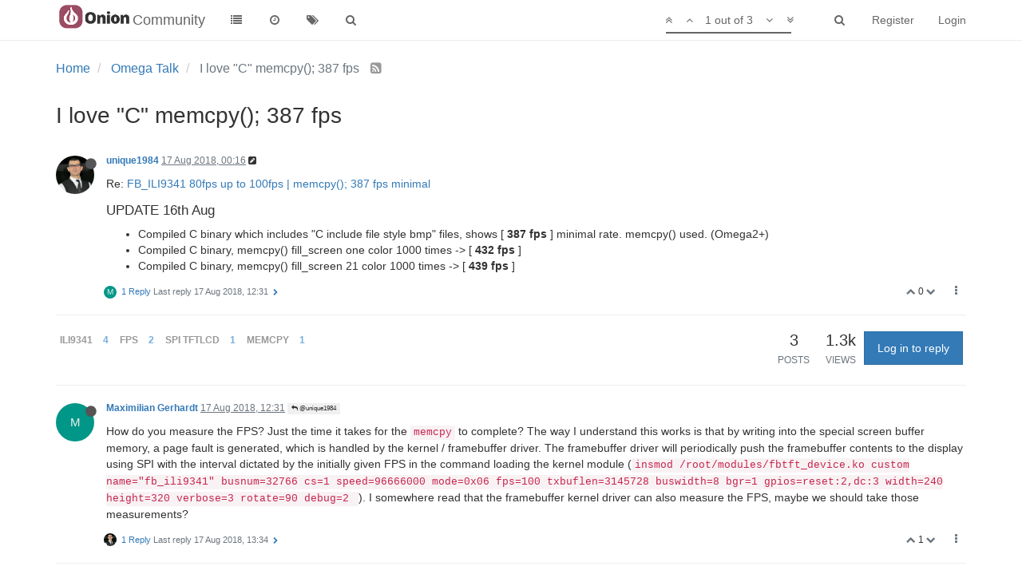

--- FILE ---
content_type: text/html; charset=utf-8
request_url: https://community.onion.io/topic/3083/i-love-c-memcpy-387-fps/1
body_size: 12771
content:
<!DOCTYPE html>
<html lang="en-GB" data-dir="ltr" style="direction: ltr;"  >
<head>
	<title>I love &quot;C&quot; memcpy(); 387 fps | Community</title>
	<meta name="viewport" content="width&#x3D;device-width, initial-scale&#x3D;1.0" />
	<meta name="content-type" content="text/html; charset=UTF-8" />
	<meta name="apple-mobile-web-app-capable" content="yes" />
	<meta name="mobile-web-app-capable" content="yes" />
	<meta property="og:site_name" content="Community" />
	<meta name="msapplication-badge" content="frequency=30; polling-uri=http://community.onion.io/sitemap.xml" />
	<meta name="msapplication-square150x150logo" content="/assets/uploads/system/site-logo.png" />
	<meta name="title" content="I love &quot;C&quot; memcpy(); 387 fps" />
	<meta name="description" content="Re: FB_ILI9341 80fps up to 100fps | memcpy(); 387 fps minimal UPDATE 16th Aug  Compiled C binary which includes &quot;C include file style bmp&quot; files, shows [ 387 fps ] minimal rate. memcpy() used. (Omega2+) Compiled C binary, memcpy() fill_screen one color 10..." />
	<meta property="og:title" content="I love &quot;C&quot; memcpy(); 387 fps" />
	<meta property="og:description" content="Re: FB_ILI9341 80fps up to 100fps | memcpy(); 387 fps minimal UPDATE 16th Aug  Compiled C binary which includes &quot;C include file style bmp&quot; files, shows [ 387 fps ] minimal rate. memcpy() used. (Omega2+) Compiled C binary, memcpy() fill_screen one color 10..." />
	<meta property="og:type" content="article" />
	<meta property="article:published_time" content="2018-08-17T00:16:31.654Z" />
	<meta property="article:modified_time" content="2018-08-17T13:34:22.731Z" />
	<meta property="article:section" content="Omega Talk" />
	<meta property="og:image" content="http://community.onion.io/assets/uploads/profile/5295-profileavatar.png" />
	<meta property="og:image:url" content="http://community.onion.io/assets/uploads/profile/5295-profileavatar.png" />
	<meta property="og:image" content="http://community.onion.io/assets/uploads/system/site-logo.png" />
	<meta property="og:image:url" content="http://community.onion.io/assets/uploads/system/site-logo.png" />
	<meta property="og:url" content="http://community.onion.io/topic/3083/i-love-c-memcpy-387-fps/1" />
	
	<link rel="stylesheet" type="text/css" href="/assets/client.css?v=ic093v0mjao" />
	<link rel="icon" type="image/x-icon" href="/assets/uploads/system/favicon.ico?v=ic093v0mjao" />
	<link rel="manifest" href="/manifest.json" />
	<link rel="search" type="application/opensearchdescription+xml" title="Community" href="/osd.xml" />
	<link rel="prefetch" href="/assets/src/modules/composer.js?v=ic093v0mjao" />
	<link rel="prefetch" href="/assets/src/modules/composer/uploads.js?v=ic093v0mjao" />
	<link rel="prefetch" href="/assets/src/modules/composer/drafts.js?v=ic093v0mjao" />
	<link rel="prefetch" href="/assets/src/modules/composer/tags.js?v=ic093v0mjao" />
	<link rel="prefetch" href="/assets/src/modules/composer/categoryList.js?v=ic093v0mjao" />
	<link rel="prefetch" href="/assets/src/modules/composer/resize.js?v=ic093v0mjao" />
	<link rel="prefetch" href="/assets/src/modules/composer/autocomplete.js?v=ic093v0mjao" />
	<link rel="prefetch" href="/assets/templates/composer.tpl?v=ic093v0mjao" />
	<link rel="prefetch" href="/assets/language/en-GB/topic.json?v=ic093v0mjao" />
	<link rel="prefetch" href="/assets/language/en-GB/modules.json?v=ic093v0mjao" />
	<link rel="prefetch" href="/assets/language/en-GB/tags.json?v=ic093v0mjao" />
	<link rel="prefetch stylesheet" href="/plugins/nodebb-plugin-markdown/styles/railscasts.css" />
	<link rel="prefetch" href="/assets/src/modules/highlight.js?v=ic093v0mjao" />
	<link rel="prefetch" href="/assets/language/en-GB/markdown.json?v=ic093v0mjao" />
	<link rel="stylesheet" href="/plugins/nodebb-plugin-emoji/emoji/styles.css?v=ic093v0mjao" />
	<link rel="canonical" href="http://community.onion.io/topic/3083/i-love-c-memcpy-387-fps" />
	<link rel="alternate" type="application/rss+xml" />
	<link rel="up" href="http://community.onion.io/category/2/omega-talk" />
	

	<script>
		var RELATIVE_PATH = "";
		var config = JSON.parse('{"relative_path":"","upload_url":"/assets/uploads","siteTitle":"Community","browserTitle":"Community","titleLayout":"&#123;pageTitle&#125; | &#123;browserTitle&#125;","showSiteTitle":true,"minimumTitleLength":3,"maximumTitleLength":255,"minimumPostLength":8,"maximumPostLength":32767,"minimumTagsPerTopic":1,"maximumTagsPerTopic":5,"minimumTagLength":2,"maximumTagLength":15,"useOutgoingLinksPage":false,"allowGuestHandles":false,"allowFileUploads":true,"allowTopicsThumbnail":true,"usePagination":false,"disableChat":true,"disableChatMessageEditing":true,"maximumChatMessageLength":1000,"socketioTransports":["polling","websocket"],"socketioOrigins":"*:*","websocketAddress":"","maxReconnectionAttempts":5,"reconnectionDelay":1500,"topicsPerPage":20,"postsPerPage":20,"maximumFileSize":20480,"theme:id":"nodebb-theme-persona","theme:src":"","defaultLang":"en-GB","userLang":"en-GB","loggedIn":false,"uid":0,"cache-buster":"v=ic093v0mjao","requireEmailConfirmation":false,"topicPostSort":"oldest_to_newest","categoryTopicSort":"newest_to_oldest","csrf_token":"P6dLBgI5-XWLbkVbBb2PbqosU-gGA9Lw379w","searchEnabled":true,"bootswatchSkin":"","enablePostHistory":true,"notificationAlertTimeout":5000,"timeagoCutoff":30,"timeagoCodes":["af","ar","az-short","az","bg","bs","ca","cs","cy","da","de-short","de","dv","el","en-short","en","es-short","es","et","eu","fa-short","fa","fi","fr-short","fr","gl","he","hr","hu","hy","id","is","it-short","it","ja","jv","ko","ky","lt","lv","mk","nl","no","pl","pt-br-short","pt-br","pt-short","pt","ro","rs","ru","rw","si","sk","sl","sr","sv","th","tr-short","tr","uk","uz","vi","zh-CN","zh-TW"],"cookies":{"enabled":false,"message":"[[global:cookies.message]]","dismiss":"[[global:cookies.accept]]","link":"[[global:cookies.learn_more]]","link_url":"https:&#x2F;&#x2F;www.cookiesandyou.com"},"acpLang":"en-GB","topicSearchEnabled":false,"composer-default":{},"hideSubCategories":false,"hideCategoryLastPost":false,"enableQuickReply":false,"markdown":{"highlight":1,"highlightLinesLanguageList":[],"theme":"railscasts.css"},"google-analytics":{"id":"UA-48382427-14","displayFeatures":"off","ga4id":"G-MF9B60KJ07","useUA":"off"},"emojiCustomFirst":false}');
		var app = {
			template: "topic",
			user: JSON.parse('{"uid":0,"username":"Guest","userslug":"","fullname":"Guest","email":"","icon:text":"?","icon:bgColor":"#aaa","groupTitle":"","status":"offline","reputation":0,"email:confirmed":false,"postcount":0,"topiccount":0,"profileviews":0,"banned":0,"banned:expire":0,"joindate":0,"lastonline":0,"lastposttime":0,"followingCount":0,"followerCount":0,"picture":"","groupTitleArray":[],"joindateISO":"","lastonlineISO":"","banned_until":0,"banned_until_readable":"Not Banned","unreadData":{"":{},"new":{},"watched":{},"unreplied":{}},"isAdmin":false,"isGlobalMod":false,"isMod":false,"privileges":{"chat":false,"upload:post:image":false,"upload:post:file":false,"search:content":false,"search:users":false,"search:tags":true,"view:users":true,"view:tags":true,"view:groups":true,"view:users:info":false},"offline":true,"isEmailConfirmSent":false}')
		};
	</script>

	
	
</head>

<body class="page-topic page-topic-3083 page-topic-i-love-c-memcpy-387-fps page-topic-category-2 page-topic-category-omega-talk page-status-200 skin-noskin">
	<nav id="menu" class="slideout-menu hidden">
		<div class="menu-profile">
	
</div>

<section class="menu-section" data-section="navigation">
	<h3 class="menu-section-title">Navigation</h3>
	<ul class="menu-section-list"></ul>
</section>


	</nav>
	<nav id="chats-menu" class="slideout-menu hidden">
		
	</nav>

	<main id="panel" class="slideout-panel">
		<nav class="navbar navbar-default navbar-fixed-top header" id="header-menu" component="navbar">
			<div class="container">
							<div class="navbar-header">
				<button type="button" class="navbar-toggle pull-left" id="mobile-menu">
					<span component="notifications/icon" class="notification-icon fa fa-fw fa-bell-o unread-count" data-content="0"></span>
					<i class="fa fa-lg fa-fw fa-bars"></i>
				</button>
				<button type="button" class="navbar-toggle hidden" id="mobile-chats">
					<span component="chat/icon" class="notification-icon fa fa-fw fa-comments unread-count" data-content="0"></span>
					<i class="fa fa-lg fa-comment-o"></i>
				</button>

				
				<a href="/">
					<img alt="" class=" forum-logo" src="/assets/uploads/system/site-logo.png?v=ic093v0mjao" />
				</a>
				
				
				<a href="/">
					<h1 class="navbar-brand forum-title">Community</h1>
				</a>
				

				<div component="navbar/title" class="visible-xs hidden">
					<span></span>
				</div>
			</div>

			<div id="nav-dropdown" class="hidden-xs">
				
				
				<ul id="logged-out-menu" class="nav navbar-nav navbar-right">
					
					<li>
						<a href="/register">
							<i class="fa fa-pencil fa-fw hidden-sm hidden-md hidden-lg"></i>
							<span>Register</span>
						</a>
					</li>
					
					<li>
						<a href="/login">
							<i class="fa fa-sign-in fa-fw hidden-sm hidden-md hidden-lg"></i>
							<span>Login</span>
						</a>
					</li>
				</ul>
				
				
				<ul class="nav navbar-nav navbar-right">
					<li>
						<form id="search-form" class="navbar-form navbar-right hidden-xs" role="search" method="GET">
							<button id="search-button" type="button" class="btn btn-link"><i class="fa fa-search fa-fw" title="Search"></i></button>
							<div class="hidden" id="search-fields">
								<div class="form-group">
									<input autocomplete="off" type="text" class="form-control" placeholder="Search" name="query" value="">
									<a href="#"><i class="fa fa-gears fa-fw advanced-search-link"></i></a>
								</div>
								<button type="submit" class="btn btn-default hide">Search</button>
							</div>
						</form>
						<ul id="quick-search-results" class="dropdown-menu quick-search-results hidden">
							

						</ul>
					</li>
					<li class="visible-xs" id="search-menu">
						<a href="/search">
							<i class="fa fa-search fa-fw"></i> Search
						</a>
					</li>
				</ul>
				

				<ul class="nav navbar-nav navbar-right hidden-xs">
					<li>
						<a href="#" id="reconnect" class="hide" title="Looks like your connection to Community was lost, please wait while we try to reconnect.">
							<i class="fa fa-check"></i>
						</a>
					</li>
				</ul>

				<ul class="nav navbar-nav navbar-right pagination-block visible-lg visible-md">
					<li class="dropdown">
						<a><i class="fa fa-angle-double-up pointer fa-fw pagetop"></i></a>
						<a><i class="fa fa-angle-up pointer fa-fw pageup"></i></a>

						<a href="#" class="dropdown-toggle" data-toggle="dropdown">
							<span class="pagination-text"></span>
						</a>

						<a><i class="fa fa-angle-down pointer fa-fw pagedown"></i></a>
						<a><i class="fa fa-angle-double-down pointer fa-fw pagebottom"></i></a>

						<div class="progress-container">
							<div class="progress-bar"></div>
						</div>

						<ul class="dropdown-menu" role="menu">
							<li>
  								<input type="text" class="form-control" id="indexInput" placeholder="Enter index">
  							</li>
						</ul>
					</li>
				</ul>

				<ul id="main-nav" class="nav navbar-nav">
					
					
					<li class="">
						<a class="navigation-link" href="/categories" title="Categories" >
							
							<i class="fa fa-fw fa-list" data-content=""></i>
							

							
							<span class="visible-xs-inline">Categories</span>
							
						</a>
					</li>
					
					
					
					<li class="">
						<a class="navigation-link" href="/recent" title="Recent" >
							
							<i class="fa fa-fw fa-clock-o" data-content=""></i>
							

							
							<span class="visible-xs-inline">Recent</span>
							
						</a>
					</li>
					
					
					
					<li class="">
						<a class="navigation-link" href="/tags" title="Tags" >
							
							<i class="fa fa-fw fa-tags" data-content=""></i>
							

							
							<span class="visible-xs-inline">Tags</span>
							
						</a>
					</li>
					
					
					
					<li class="">
						<a class="navigation-link" href="/search" title="Search" >
							
							<i class="fa fa-fw fa-search" data-content=""></i>
							

							
							<span class="visible-xs-inline">Search</span>
							
						</a>
					</li>
					
					
				</ul>

				
			</div>

			</div>
		</nav>
		<div class="container" id="content">
			<noscript>
		<div class="alert alert-danger">
			<p>
				Your browser does not seem to support JavaScript. As a result, your viewing experience will be diminished, and you may not be able to execute some actions.
			</p>
			<p>
				Please download a browser that supports JavaScript, or enable it if it's disabled (i.e. NoScript).
			</p>
		</div>
	</noscript>

<ol class="breadcrumb" itemscope="itemscope" itemprop="breadcrumb" itemtype="http://schema.org/BreadcrumbList">
	
	<li itemscope="itemscope" itemprop="itemListElement" itemtype="http://schema.org/ListItem" >
		<meta itemprop="position" content="0" />
		<a href="/" itemprop="item">
			<span itemprop="name">
				Home
				
			</span>
		</a>
	</li>
	
	<li itemscope="itemscope" itemprop="itemListElement" itemtype="http://schema.org/ListItem" >
		<meta itemprop="position" content="1" />
		<a href="/category/2/omega-talk" itemprop="item">
			<span itemprop="name">
				Omega Talk
				
			</span>
		</a>
	</li>
	
	<li component="breadcrumb/current" itemscope="itemscope" itemprop="itemListElement" itemtype="http://schema.org/ListItem" class="active">
		<meta itemprop="position" content="2" />
		
			<span itemprop="name">
				I love &quot;C&quot; memcpy(); 387 fps
				
				
				<a target="_blank" href="/topic/3083.rss" itemprop="item"><i class="fa fa-rss-square"></i></a>
				
			</span>
		
	</li>
	
</ol>


<div data-widget-area="header">
	
</div>
<div class="row">
	<div class="topic col-lg-12">

		<h1 component="post/header" class="hidden-xs" itemprop="name">

			<i class="pull-left fa fa-thumb-tack hidden" title="Pinned"></i>
			<i class="pull-left fa fa-lock hidden" title="Locked"></i>
			<i class="pull-left fa fa-arrow-circle-right hidden" title="Moved"></i>
			

			<span class="topic-title" component="topic/title">I love &quot;C&quot; memcpy(); 387 fps</span>
		</h1>

		

		<div component="topic/deleted/message" class="alert alert-warning hidden clearfix">
    <span class="pull-left">This topic has been deleted. Only users with topic management privileges can see it.</span>
    <span class="pull-right">
        
    </span>
</div>

		<hr class="visible-xs" />

		<ul component="topic" class="posts" data-tid="3083" data-cid="2">
			
				<li component="post" class="" data-index="0" data-pid="17462" data-uid="5295" data-timestamp="1534464991654" data-username="unique1984" data-userslug="unique1984" itemscope itemtype="http://schema.org/Comment">
					<a component="post/anchor" data-index="0" id="0"></a>

					<meta itemprop="datePublished" content="2018-08-17T00:16:31.654Z">
					<meta itemprop="dateModified" content="2018-08-17T00:19:00.108Z">

					<div class="clearfix post-header">
	<div class="icon pull-left">
		<a href="/user/unique1984">
			<img class="avatar  avatar-sm2x avatar-rounded" alt="unique1984" title="unique1984" data-uid="5295" component="user/picture" src="/assets/uploads/profile/5295-profileavatar.png" style="" />
			<i component="user/status" class="fa fa-circle status offline" title="Offline"></i>
		</a>
	</div>

	<small class="pull-left">
		<strong>
			<a href="/user/unique1984" itemprop="author" data-username="unique1984" data-uid="5295">unique1984</a>
		</strong>

		

		

		<span class="visible-xs-inline-block visible-sm-inline-block visible-md-inline-block visible-lg-inline-block">
			<a class="permalink" href="/post/17462"><span class="timeago" title="2018-08-17T00:16:31.654Z"></span></a>

			<i component="post/edit-indicator" class="fa fa-pencil-square edit-icon "></i>

			<small data-editor="unique1984" component="post/editor" class="hidden">last edited by unique1984 <span class="timeago" title="2018-08-17T00:19:00.108Z"></span></small>

			

			<span>
				
			</span>
		</span>
		<span class="bookmarked"><i class="fa fa-bookmark-o"></i></span>

	</small>
</div>

<br />

<div class="content" component="post/content" itemprop="text">
	<p dir="auto">Re: <a href="/topic/3050/fb_ili9341-80fps-up-to-100fps-memcpy-387-fps-minimal">FB_ILI9341 80fps up to 100fps | memcpy(); 387 fps minimal</a></p>
<h4>UPDATE 16th Aug</h4>
<ul>
<li>Compiled C binary which includes "C include file style bmp" files, shows [ <strong>387 fps</strong> ] minimal rate. memcpy() used. (Omega2+)</li>
<li>Compiled C binary, memcpy() fill_screen one color 1000 times -&gt; [ <strong>432 fps</strong> ]</li>
<li>Compiled C binary, memcpy() fill_screen 21 color 1000 times -&gt; [ <strong>439 fps</strong> ]</li>
</ul>

</div>

<div class="clearfix post-footer">
	

	<small class="pull-right">
		<span class="post-tools">
			<a component="post/reply" href="#" class="no-select hidden">Reply</a>
			<a component="post/quote" href="#" class="no-select hidden">Quote</a>
		</span>

		
		<span class="votes">
			<a component="post/upvote" href="#" class="">
				<i class="fa fa-chevron-up"></i>
			</a>

			<span component="post/vote-count" data-votes="0">0</span>

			
			<a component="post/downvote" href="#" class="">
				<i class="fa fa-chevron-down"></i>
			</a>
			
		</span>
		

		<span component="post/tools" class="dropdown moderator-tools bottom-sheet ">
	<a href="#" data-toggle="dropdown"><i class="fa fa-fw fa-ellipsis-v"></i></a>
	<ul class="dropdown-menu dropdown-menu-right" role="menu"></ul>
</span>

	</small>

	
	<a component="post/reply-count" href="#" class="threaded-replies no-select ">
		<span component="post/reply-count/avatars" class="avatars ">
			
			<span class="avatar  avatar-xs avatar-rounded" alt="Maximilian Gerhardt" title="Maximilian Gerhardt" data-uid="4683" component="avatar/icon" style="background-color: #009688;">M</span>
			
		</span>

		<span class="replies-count" component="post/reply-count/text" data-replies="1">1 Reply</span>
		<span class="replies-last hidden-xs">Last reply <span class="timeago" title="2018-08-17T12:31:27.643Z"></span></span>

		<i class="fa fa-fw fa-chevron-right" component="post/replies/open"></i>
		<i class="fa fa-fw fa-chevron-down hidden" component="post/replies/close"></i>
		<i class="fa fa-fw fa-spin fa-spinner hidden" component="post/replies/loading"></i>
	</a>
	
</div>

<hr />

					
					<div class="post-bar-placeholder"></div>
					
				</li>
			
				<li component="post" class="" data-index="1" data-pid="17463" data-uid="4683" data-timestamp="1534509087643" data-username="Maximilian Gerhardt" data-userslug="maximilian-gerhardt" itemscope itemtype="http://schema.org/Comment">
					<a component="post/anchor" data-index="1" id="1"></a>

					<meta itemprop="datePublished" content="2018-08-17T12:31:27.643Z">
					<meta itemprop="dateModified" content="">

					<div class="clearfix post-header">
	<div class="icon pull-left">
		<a href="/user/maximilian-gerhardt">
			<span class="avatar  avatar-sm2x avatar-rounded" alt="Maximilian Gerhardt" title="Maximilian Gerhardt" data-uid="4683" component="user/picture" style="background-color: #009688;">M</span>
			<i component="user/status" class="fa fa-circle status offline" title="Offline"></i>
		</a>
	</div>

	<small class="pull-left">
		<strong>
			<a href="/user/maximilian-gerhardt" itemprop="author" data-username="Maximilian Gerhardt" data-uid="4683">Maximilian Gerhardt</a>
		</strong>

		

		

		<span class="visible-xs-inline-block visible-sm-inline-block visible-md-inline-block visible-lg-inline-block">
			<a class="permalink" href="/post/17463"><span class="timeago" title="2018-08-17T12:31:27.643Z"></span></a>

			<i component="post/edit-indicator" class="fa fa-pencil-square edit-icon hidden"></i>

			<small data-editor="" component="post/editor" class="hidden">last edited by  <span class="timeago" title=""></span></small>

			
			<a component="post/parent" class="btn btn-xs btn-default hidden-xs" data-topid="17462" href="/post/17462"><i class="fa fa-reply"></i> @unique1984</a>
			

			<span>
				
			</span>
		</span>
		<span class="bookmarked"><i class="fa fa-bookmark-o"></i></span>

	</small>
</div>

<br />

<div class="content" component="post/content" itemprop="text">
	<p dir="auto">How do you measure the FPS? Just the time it takes for the <code>memcpy</code> to complete? The way I understand this works is that by writing into the special screen buffer memory, a page fault is generated, which is handled by the kernel / framebuffer driver. The framebuffer driver will periodically push the framebuffer contents to the display using SPI with the interval dictated by the initially given FPS in the command loading the kernel module (<code>insmod /root/modules/fbtft_device.ko custom name="fb_ili9341" busnum=32766 cs=1 speed=96666000 mode=0x06 fps=100 txbuflen=3145728 buswidth=8 bgr=1 gpios=reset:2,dc:3 width=240 height=320 verbose=3 rotate=90 debug=2 </code>). I somewhere read that the framebuffer kernel driver can also measure the FPS, maybe we should take those measurements?</p>

</div>

<div class="clearfix post-footer">
	

	<small class="pull-right">
		<span class="post-tools">
			<a component="post/reply" href="#" class="no-select hidden">Reply</a>
			<a component="post/quote" href="#" class="no-select hidden">Quote</a>
		</span>

		
		<span class="votes">
			<a component="post/upvote" href="#" class="">
				<i class="fa fa-chevron-up"></i>
			</a>

			<span component="post/vote-count" data-votes="1">1</span>

			
			<a component="post/downvote" href="#" class="">
				<i class="fa fa-chevron-down"></i>
			</a>
			
		</span>
		

		<span component="post/tools" class="dropdown moderator-tools bottom-sheet ">
	<a href="#" data-toggle="dropdown"><i class="fa fa-fw fa-ellipsis-v"></i></a>
	<ul class="dropdown-menu dropdown-menu-right" role="menu"></ul>
</span>

	</small>

	
	<a component="post/reply-count" href="#" class="threaded-replies no-select ">
		<span component="post/reply-count/avatars" class="avatars ">
			
			<img class="avatar  avatar-xs avatar-rounded" alt="unique1984" title="unique1984" data-uid="5295" component="avatar/picture" src="/assets/uploads/profile/5295-profileavatar.png" style="" />
			
		</span>

		<span class="replies-count" component="post/reply-count/text" data-replies="1">1 Reply</span>
		<span class="replies-last hidden-xs">Last reply <span class="timeago" title="2018-08-17T13:34:22.731Z"></span></span>

		<i class="fa fa-fw fa-chevron-right" component="post/replies/open"></i>
		<i class="fa fa-fw fa-chevron-down hidden" component="post/replies/close"></i>
		<i class="fa fa-fw fa-spin fa-spinner hidden" component="post/replies/loading"></i>
	</a>
	
</div>

<hr />

					
				</li>
			
				<li component="post" class="" data-index="2" data-pid="17464" data-uid="5295" data-timestamp="1534512862731" data-username="unique1984" data-userslug="unique1984" itemscope itemtype="http://schema.org/Comment">
					<a component="post/anchor" data-index="2" id="2"></a>

					<meta itemprop="datePublished" content="2018-08-17T13:34:22.731Z">
					<meta itemprop="dateModified" content="2018-08-18T09:38:31.297Z">

					<div class="clearfix post-header">
	<div class="icon pull-left">
		<a href="/user/unique1984">
			<img class="avatar  avatar-sm2x avatar-rounded" alt="unique1984" title="unique1984" data-uid="5295" component="user/picture" src="/assets/uploads/profile/5295-profileavatar.png" style="" />
			<i component="user/status" class="fa fa-circle status offline" title="Offline"></i>
		</a>
	</div>

	<small class="pull-left">
		<strong>
			<a href="/user/unique1984" itemprop="author" data-username="unique1984" data-uid="5295">unique1984</a>
		</strong>

		

		

		<span class="visible-xs-inline-block visible-sm-inline-block visible-md-inline-block visible-lg-inline-block">
			<a class="permalink" href="/post/17464"><span class="timeago" title="2018-08-17T13:34:22.731Z"></span></a>

			<i component="post/edit-indicator" class="fa fa-pencil-square edit-icon "></i>

			<small data-editor="unique1984" component="post/editor" class="hidden">last edited by unique1984 <span class="timeago" title="2018-08-18T09:38:31.297Z"></span></small>

			
			<a component="post/parent" class="btn btn-xs btn-default hidden-xs" data-topid="17463" href="/post/17463"><i class="fa fa-reply"></i> @Maximilian Gerhardt</a>
			

			<span>
				
			</span>
		</span>
		<span class="bookmarked"><i class="fa fa-bookmark-o"></i></span>

	</small>
</div>

<br />

<div class="content" component="post/content" itemprop="text">
	<p dir="auto"><a class="plugin-mentions-user plugin-mentions-a" href="http://community.onion.io/uid/4683">@Maximilian-Gerhardt</a> yes you are right, the "fps" is limited with the spi bus speed, and that is at max 100, in the memory it works same speed with the cpu's that one is the 387 for 150Kbytes 16bit embedded bmp. It can't be showing but it is there. In the future if there is much faster spi speed then we can use these rates.</p>
<p dir="auto"><strong>fill screen function, after first line just memcpy()</strong></p>
<pre><code>void
	fillScreen ( struct fb_info *fb_info, unsigned int color )
	{
		//~ for ( int i=0; i &lt;= fb_info -&gt; screensize; i++ )
			//~ putPixelDirectToLocation( fb_info, i, color );

		for ( int i=0; i &lt; fb_info -&gt; var.xres; i++ )
		{
			putPixel( fb_info, i, 0, color );
		}
		
		for ( int i=1; i &lt; fb_info -&gt; var.yres; i++ )
		{
			memcpy( fb_info -&gt; ptr + ( fb_info -&gt; fix.line_length * i ),
					fb_info -&gt; ptr,
					( fb_info -&gt; var.xres * ( fb_info -&gt; var.bits_per_pixel / 8 ) ) );
		}

		/***********/
		//~ for ( int i = 0; i &lt; fb_info -&gt; var.yres; i++)
		//~ {
			//~ drawHorizontalLine ( fb_info, 0, i, (unsigned int)fb_info -&gt; var.xres, color );
		//~ }
	}
</code></pre>
<p dir="auto">this is the embedded bmp push code</p>
<pre><code>	for (int i=0; i&lt;1000; i++)
	{
		/* memcpy() bmp show */
		memcpy( fb_info.ptr, &amp;logo_bmp[0], logo_bmp_len );
	}
</code></pre>
<p dir="auto">and this is the simple test code</p>
<p dir="auto"><em>date nanoseconds enabled from menuconfig "%N" and bc installed</em></p>
<pre><code>#!/usr/bin/env sh

count=1000
first=$(date +"%s.%N")
echo -e "started\t"$first
#for i in `seq $count`; do ./fb-test; done;
./fb-test
last=$(date +"%s.%N")
echo -e "ended\t"$last
echo $(echo "$count/($last-$first)" | bc)" fps"
</code></pre>
<p dir="auto"><img src="/assets/uploads/files/1534511362650-c07bb612-aa57-4443-b4be-f918e2596e5a-image.png" alt="0_1534511196640_c07bb612-aa57-4443-b4be-f918e2596e5a-image.png" class="img-responsive img-markdown" /></p>
<p dir="auto">Last one the built in debug, <s>i think it has some kind of bug or it is not an optimized code</s>  ( ~3000Kb * ~5 = ~15.000 Kb ) i think this is the equation:</p>
<p dir="auto">when you use <code>debug=$((1&lt;&lt;5))</code> it shows, (~ 3000Kb) * ( ~5 )<br />
or<br />
<code>echo -e $((1&lt;&lt;5)) &gt; /sys/class/graphics/fb0/debug</code><br />
then, for cancle<br />
<code>echo -e 0 &gt; /sys/class/graphics/fb0/debug</code></p>
<p dir="auto"><img src="/assets/uploads/files/1534512166110-b69ef583-17f7-47ad-8f66-c4c118795c96-image.png" alt="0_1534511998105_b69ef583-17f7-47ad-8f66-c4c118795c96-image.png" class="img-responsive img-markdown" /></p>
<hr />
<p dir="auto"><strong>Extras</strong></p>
<p dir="auto">I wrote something similar Adafruit_GFX, it capable of draw lines, draw triangles, draw squares, draw circles, push 16bit bmps ... but the code has a lots of issue, there is a long way to go for stable. When i clean things up I will push the code to gitlab.</p>
<p dir="auto"><img src="/assets/uploads/files/1534513534097-4eff00b9-f5e1-4200-8755-dd4aae253c96-image.png" alt="0_1534513367477_4eff00b9-f5e1-4200-8755-dd4aae253c96-image.png" class="img-responsive img-markdown" /></p>
<p dir="auto">if you compile modules builtin, below script activates the display in 10 seconds or so when power up the omega2, i am trying to activate with uboot but no luck for now.</p>
<p dir="auto">display init script <code>init.d</code></p>
<pre><code>#!/bin/sh /etc/rc.common

START=01
STOP=99

DEFAULT_ROTATION=3
ROTATE_ANGLE=270

EXTRA_COMMANDS="rotate"
EXTRA_HELP="
        rotate Change the display direction to one of the [0 1 2 3] values 0:0, 1:90, 2:180, 3:270
"

start() {
        insmod fbtft_device custom name="fb_ili9341" busnum=32766 cs=1 speed=96666000 mode=3 fps=100 txbuflen=3145728 buswidth=8 bgr=1 gpios=reset:2,dc:3 width=240 height=320 verbose=0 rotate=$ROTATE_ANGLE debug=0
}

stop() {
        rmmod fbtft_device
}

rotate() {
        if [ ! -z $1 ]; then
        stop
                if [ $1 -eq 0 ]; then
                        ROTATE_ANGLE=0
                        echo "$1 0"
                elif [ $1 -eq 1 ]; then
                        ROTATE_ANGLE=90
                        echo "$1 90"
                elif [ $1 -eq 2 ]; then
                        ROTATE_ANGLE=180
                        echo "$1 180"
                elif [ $1 -eq 3 ]; then
                        ROTATE_ANGLE=270
                        echo "$1 270"
                else
                        ROTATE_ANGLE=270
                        echo "$1 270"
                fi
        start
        fi
}

boot() {
        start
}
</code></pre>

</div>

<div class="clearfix post-footer">
	

	<small class="pull-right">
		<span class="post-tools">
			<a component="post/reply" href="#" class="no-select hidden">Reply</a>
			<a component="post/quote" href="#" class="no-select hidden">Quote</a>
		</span>

		
		<span class="votes">
			<a component="post/upvote" href="#" class="">
				<i class="fa fa-chevron-up"></i>
			</a>

			<span component="post/vote-count" data-votes="0">0</span>

			
			<a component="post/downvote" href="#" class="">
				<i class="fa fa-chevron-down"></i>
			</a>
			
		</span>
		

		<span component="post/tools" class="dropdown moderator-tools bottom-sheet ">
	<a href="#" data-toggle="dropdown"><i class="fa fa-fw fa-ellipsis-v"></i></a>
	<ul class="dropdown-menu dropdown-menu-right" role="menu"></ul>
</span>

	</small>

	
	<a component="post/reply-count" href="#" class="threaded-replies no-select hidden">
		<span component="post/reply-count/avatars" class="avatars ">
			
		</span>

		<span class="replies-count" component="post/reply-count/text" data-replies="0">1 Reply</span>
		<span class="replies-last hidden-xs">Last reply <span class="timeago" title=""></span></span>

		<i class="fa fa-fw fa-chevron-right" component="post/replies/open"></i>
		<i class="fa fa-fw fa-chevron-down hidden" component="post/replies/close"></i>
		<i class="fa fa-fw fa-spin fa-spinner hidden" component="post/replies/loading"></i>
	</a>
	
</div>

<hr />

					
				</li>
			
		</ul>

		

		<div class="post-bar">
			<div class="clearfix">
	<div class="tags pull-left">
		
		<a href="/tags/ili9341">
		<span class="tag-item" data-tag="ili9341" style="">ili9341</span>
		<span class="tag-topic-count human-readable-number" title="4">4</span></a>
		
		<a href="/tags/fps">
		<span class="tag-item" data-tag="fps" style="">fps</span>
		<span class="tag-topic-count human-readable-number" title="2">2</span></a>
		
		<a href="/tags/spi tftlcd">
		<span class="tag-item" data-tag="spi tftlcd" style="">spi tftlcd</span>
		<span class="tag-topic-count human-readable-number" title="1">1</span></a>
		
		<a href="/tags/memcpy">
		<span class="tag-item" data-tag="memcpy" style="">memcpy</span>
		<span class="tag-topic-count human-readable-number" title="1">1</span></a>
		
	</div>

	<div component="topic/browsing-users">
	
</div>

	<div class="topic-main-buttons pull-right">
		<span class="loading-indicator btn pull-left hidden" done="0">
			<span class="hidden-xs">Loading More Posts</span> <i class="fa fa-refresh fa-spin"></i>
		</span>

		<div class="stats hidden-xs">
	<span component="topic/post-count" class="human-readable-number" title="3">3</span><br />
	<small>Posts</small>
</div>
<div class="stats hidden-xs">
	<span class="human-readable-number" title="1336">1336</span><br />
	<small>Views</small>
</div>

		<div component="topic/reply/container" class="btn-group action-bar bottom-sheet hidden">
	<a href="/compose?tid=3083&title=I love &quot;C&quot; memcpy(); 387 fps" class="btn btn-primary" component="topic/reply" data-ajaxify="false" role="button"><i class="fa fa-reply visible-xs-inline"></i><span class="visible-sm-inline visible-md-inline visible-lg-inline"> Reply</span></a>
	<button type="button" class="btn btn-info dropdown-toggle" data-toggle="dropdown">
		<span class="caret"></span>
	</button>
	<ul class="dropdown-menu pull-right" role="menu">
		<li><a href="#" component="topic/reply-as-topic">Reply as topic</a></li>
	</ul>
</div>




<a component="topic/reply/guest" href="/login" class="btn btn-primary">Log in to reply</a>



		

		

		

		<div class="pull-right">&nbsp;
		
		</div>
	</div>
</div>
<hr/>
		</div>

		

		<div class="navigator-thumb text-center hidden">
			<strong class="text"></strong><br/>
			<span class="time"></span>
		</div>
		<div class="visible-xs visible-sm pagination-block text-center">
			<div class="progress-bar"></div>
			<div class="wrapper">
				<i class="fa fa-2x fa-angle-double-up pointer fa-fw pagetop"></i>
				<i class="fa fa-2x fa-angle-up pointer fa-fw pageup"></i>
				<span class="pagination-text"></span>
				<i class="fa fa-2x fa-angle-down pointer fa-fw pagedown"></i>
				<i class="fa fa-2x fa-angle-double-down pointer fa-fw pagebottom"></i>
			</div>
		</div>
	</div>
	<div data-widget-area="sidebar" class="col-lg-3 col-sm-12 hidden">
		
	</div>
</div>

<div data-widget-area="footer">
	
	<footer id="footer" class="container footer">
	<div class="copyright">
© 2024 Onion Corporation
	</div>
       <div class="copyright">
<a href="http://community.onion.io/topic/4004/onion-community-guidelines-terms-of-service/2">Guidelines</a> | <a href="http://community.onion.io/topic/4004/onion-community-guidelines-terms-of-service/3">Terms of Service</a> | <a href="https://community.onion.io/topic/4004/onion-community-guidelines-terms-of-service/6">How to Ask for Help</a>
	</div>
</footer>
	
</div>


<noscript>
	<div component="pagination" class="text-center pagination-container hidden">
	<ul class="pagination hidden-xs">
		<li class="previous pull-left disabled">
			<a href="?" data-page="1"><i class="fa fa-chevron-left"></i> </a>
		</li>

		

		<li class="next pull-right disabled">
			<a href="?" data-page="1"> <i class="fa fa-chevron-right"></i></a>
		</li>
	</ul>

	<ul class="pagination hidden-sm hidden-md hidden-lg">
		<li class="first disabled">
			<a href="?" data-page="1"><i class="fa fa-fast-backward"></i> </a>
		</li>

		<li class="previous disabled">
			<a href="?" data-page="1"><i class="fa fa-chevron-left"></i> </a>
		</li>

		<li component="pagination/select-page" class="page select-page">
			<a href="#">1 / 1</a>
		</li>

		<li class="next disabled">
			<a href="?" data-page="1"> <i class="fa fa-chevron-right"></i></a>
		</li>

		<li class="last disabled">
			<a href="?" data-page="1"><i class="fa fa-fast-forward"></i> </a>
		</li>
	</ul>
</div>
</noscript>

<script id="ajaxify-data" type="application/json">{"tid":3083,"uid":5295,"cid":2,"mainPid":17462,"title":"I love &quot;C&quot; memcpy(); 387 fps","slug":"3083/i-love-c-memcpy-387-fps","timestamp":1534464991654,"lastposttime":1534512862731,"postcount":3,"viewcount":1336,"thumb":"","teaserPid":"17464","upvotes":0,"downvotes":0,"deleted":0,"locked":0,"pinned":0,"deleterUid":0,"titleRaw":"I love \"C\" memcpy(); 387 fps","timestampISO":"2018-08-17T00:16:31.654Z","lastposttimeISO":"2018-08-17T13:34:22.731Z","votes":0,"tags":[{"value":"ili9341","valueEscaped":"ili9341","color":"","bgColor":"","score":4},{"value":"fps","valueEscaped":"fps","color":"","bgColor":"","score":2},{"value":"spi tftlcd","valueEscaped":"spi tftlcd","color":"","bgColor":"","score":1},{"value":"memcpy","valueEscaped":"memcpy","color":"","bgColor":"","score":1}],"posts":[{"replies":{"hasMore":false,"users":[{"uid":4683,"username":"Maximilian Gerhardt","userslug":"maximilian-gerhardt","picture":null,"icon:text":"M","icon:bgColor":"#009688","administrator":false}],"text":"[[topic:one_reply_to_this_post]]","count":1,"timestampISO":"2018-08-17T12:31:27.643Z"},"timestamp":1534464991654,"uid":5295,"editor":{"uid":5295,"username":"unique1984","userslug":"unique1984"},"edited":1534465140108,"tid":3083,"pid":17462,"content":"<p dir=\"auto\">Re: <a href=\"/topic/3050/fb_ili9341-80fps-up-to-100fps-memcpy-387-fps-minimal\">FB_ILI9341 80fps up to 100fps | memcpy(); 387 fps minimal<\/a><\/p>\n<h4>UPDATE 16th Aug<\/h4>\n<ul>\n<li>Compiled C binary which includes \"C include file style bmp\" files, shows [ <strong>387 fps<\/strong> ] minimal rate. memcpy() used. (Omega2+)<\/li>\n<li>Compiled C binary, memcpy() fill_screen one color 1000 times -&gt; [ <strong>432 fps<\/strong> ]<\/li>\n<li>Compiled C binary, memcpy() fill_screen 21 color 1000 times -&gt; [ <strong>439 fps<\/strong> ]<\/li>\n<\/ul>\n","deleted":0,"upvotes":0,"downvotes":0,"deleterUid":0,"votes":0,"timestampISO":"2018-08-17T00:16:31.654Z","editedISO":"2018-08-17T00:19:00.108Z","index":0,"user":{"uid":5295,"username":"unique1984","fullname":"Yasin KARABULAK","userslug":"unique1984","reputation":14,"postcount":26,"topiccount":6,"picture":"/assets/uploads/profile/5295-profileavatar.png","signature":"","banned":0,"banned:expire":0,"status":"offline","lastonline":1743301313674,"groupTitle":"","groupTitleArray":[],"icon:text":"U","icon:bgColor":"#827717","lastonlineISO":"2025-03-30T02:21:53.674Z","banned_until":0,"banned_until_readable":"Not Banned","selectedGroups":[],"custom_profile_info":[]},"bookmarked":false,"upvoted":false,"downvoted":false,"selfPost":false,"display_edit_tools":false,"display_delete_tools":false,"display_moderator_tools":false,"display_move_tools":false,"display_post_menu":true},{"toPid":"17462","downvotes":0,"timestamp":1534509087643,"uid":4683,"tid":3083,"pid":17463,"upvotes":1,"content":"<p dir=\"auto\">How do you measure the FPS? Just the time it takes for the <code>memcpy<\/code> to complete? The way I understand this works is that by writing into the special screen buffer memory, a page fault is generated, which is handled by the kernel / framebuffer driver. The framebuffer driver will periodically push the framebuffer contents to the display using SPI with the interval dictated by the initially given FPS in the command loading the kernel module (<code>insmod /root/modules/fbtft_device.ko custom name=\"fb_ili9341\" busnum=32766 cs=1 speed=96666000 mode=0x06 fps=100 txbuflen=3145728 buswidth=8 bgr=1 gpios=reset:2,dc:3 width=240 height=320 verbose=3 rotate=90 debug=2 <\/code>). I somewhere read that the framebuffer kernel driver can also measure the FPS, maybe we should take those measurements?<\/p>\n","replies":{"hasMore":false,"users":[{"uid":5295,"username":"unique1984","userslug":"unique1984","picture":"/assets/uploads/profile/5295-profileavatar.png","icon:text":"U","icon:bgColor":"#827717","administrator":false}],"text":"[[topic:one_reply_to_this_post]]","count":1,"timestampISO":"2018-08-17T13:34:22.731Z"},"deleted":0,"deleterUid":0,"edited":0,"votes":1,"timestampISO":"2018-08-17T12:31:27.643Z","editedISO":"","index":1,"parent":{"username":"unique1984"},"user":{"uid":4683,"username":"Maximilian Gerhardt","userslug":"maximilian-gerhardt","reputation":81,"postcount":189,"topiccount":8,"picture":null,"signature":"","banned":0,"banned:expire":0,"status":"offline","lastonline":1611612150204,"groupTitle":"","groupTitleArray":[],"icon:text":"M","icon:bgColor":"#009688","lastonlineISO":"2021-01-25T22:02:30.204Z","banned_until":0,"banned_until_readable":"Not Banned","selectedGroups":[],"custom_profile_info":[]},"editor":null,"bookmarked":false,"upvoted":false,"downvoted":false,"selfPost":false,"display_edit_tools":false,"display_delete_tools":false,"display_moderator_tools":false,"display_move_tools":false,"display_post_menu":true},{"toPid":"17463","timestamp":1534512862731,"uid":5295,"editor":{"uid":5295,"username":"unique1984","userslug":"unique1984"},"edited":1534585111297,"tid":3083,"pid":17464,"content":"<p dir=\"auto\"><a class=\"plugin-mentions-user plugin-mentions-a\" href=\"http://community.onion.io/uid/4683\">@Maximilian-Gerhardt<\/a> yes you are right, the \"fps\" is limited with the spi bus speed, and that is at max 100, in the memory it works same speed with the cpu's that one is the 387 for 150Kbytes 16bit embedded bmp. It can't be showing but it is there. In the future if there is much faster spi speed then we can use these rates.<\/p>\n<p dir=\"auto\"><strong>fill screen function, after first line just memcpy()<\/strong><\/p>\n<pre><code>void\n\tfillScreen ( struct fb_info *fb_info, unsigned int color )\n\t{\n\t\t//~ for ( int i=0; i &lt;= fb_info -&gt; screensize; i++ )\n\t\t\t//~ putPixelDirectToLocation( fb_info, i, color );\n\n\t\tfor ( int i=0; i &lt; fb_info -&gt; var.xres; i++ )\n\t\t{\n\t\t\tputPixel( fb_info, i, 0, color );\n\t\t}\n\t\t\n\t\tfor ( int i=1; i &lt; fb_info -&gt; var.yres; i++ )\n\t\t{\n\t\t\tmemcpy( fb_info -&gt; ptr + ( fb_info -&gt; fix.line_length * i ),\n\t\t\t\t\tfb_info -&gt; ptr,\n\t\t\t\t\t( fb_info -&gt; var.xres * ( fb_info -&gt; var.bits_per_pixel / 8 ) ) );\n\t\t}\n\n\t\t/***********/\n\t\t//~ for ( int i = 0; i &lt; fb_info -&gt; var.yres; i++)\n\t\t//~ {\n\t\t\t//~ drawHorizontalLine ( fb_info, 0, i, (unsigned int)fb_info -&gt; var.xres, color );\n\t\t//~ }\n\t}\n<\/code><\/pre>\n<p dir=\"auto\">this is the embedded bmp push code<\/p>\n<pre><code>\tfor (int i=0; i&lt;1000; i++)\n\t{\n\t\t/* memcpy() bmp show */\n\t\tmemcpy( fb_info.ptr, &amp;logo_bmp[0], logo_bmp_len );\n\t}\n<\/code><\/pre>\n<p dir=\"auto\">and this is the simple test code<\/p>\n<p dir=\"auto\"><em>date nanoseconds enabled from menuconfig \"%N\" and bc installed<\/em><\/p>\n<pre><code>#!/usr/bin/env sh\n\ncount=1000\nfirst=$(date +\"%s.%N\")\necho -e \"started\\t\"$first\n#for i in `seq $count`; do ./fb-test; done;\n./fb-test\nlast=$(date +\"%s.%N\")\necho -e \"ended\\t\"$last\necho $(echo \"$count/($last-$first)\" | bc)\" fps\"\n<\/code><\/pre>\n<p dir=\"auto\"><img src=\"/assets/uploads/files/1534511362650-c07bb612-aa57-4443-b4be-f918e2596e5a-image.png\" alt=\"0_1534511196640_c07bb612-aa57-4443-b4be-f918e2596e5a-image.png\" class=\"img-responsive img-markdown\" /><\/p>\n<p dir=\"auto\">Last one the built in debug, <s>i think it has some kind of bug or it is not an optimized code<\/s>  ( ~3000Kb * ~5 = ~15.000 Kb ) i think this is the equation:<\/p>\n<p dir=\"auto\">when you use <code>debug=$((1&lt;&lt;5))<\/code> it shows, (~ 3000Kb) * ( ~5 )<br />\nor<br />\n<code>echo -e $((1&lt;&lt;5)) &gt; /sys/class/graphics/fb0/debug<\/code><br />\nthen, for cancle<br />\n<code>echo -e 0 &gt; /sys/class/graphics/fb0/debug<\/code><\/p>\n<p dir=\"auto\"><img src=\"/assets/uploads/files/1534512166110-b69ef583-17f7-47ad-8f66-c4c118795c96-image.png\" alt=\"0_1534511998105_b69ef583-17f7-47ad-8f66-c4c118795c96-image.png\" class=\"img-responsive img-markdown\" /><\/p>\n<hr />\n<p dir=\"auto\"><strong>Extras<\/strong><\/p>\n<p dir=\"auto\">I wrote something similar Adafruit_GFX, it capable of draw lines, draw triangles, draw squares, draw circles, push 16bit bmps ... but the code has a lots of issue, there is a long way to go for stable. When i clean things up I will push the code to gitlab.<\/p>\n<p dir=\"auto\"><img src=\"/assets/uploads/files/1534513534097-4eff00b9-f5e1-4200-8755-dd4aae253c96-image.png\" alt=\"0_1534513367477_4eff00b9-f5e1-4200-8755-dd4aae253c96-image.png\" class=\"img-responsive img-markdown\" /><\/p>\n<p dir=\"auto\">if you compile modules builtin, below script activates the display in 10 seconds or so when power up the omega2, i am trying to activate with uboot but no luck for now.<\/p>\n<p dir=\"auto\">display init script <code>init.d<\/code><\/p>\n<pre><code>#!/bin/sh /etc/rc.common\n\nSTART=01\nSTOP=99\n\nDEFAULT_ROTATION=3\nROTATE_ANGLE=270\n\nEXTRA_COMMANDS=\"rotate\"\nEXTRA_HELP=\"\n        rotate Change the display direction to one of the [0 1 2 3] values 0:0, 1:90, 2:180, 3:270\n\"\n\nstart() {\n        insmod fbtft_device custom name=\"fb_ili9341\" busnum=32766 cs=1 speed=96666000 mode=3 fps=100 txbuflen=3145728 buswidth=8 bgr=1 gpios=reset:2,dc:3 width=240 height=320 verbose=0 rotate=$ROTATE_ANGLE debug=0\n}\n\nstop() {\n        rmmod fbtft_device\n}\n\nrotate() {\n        if [ ! -z $1 ]; then\n        stop\n                if [ $1 -eq 0 ]; then\n                        ROTATE_ANGLE=0\n                        echo \"$1 0\"\n                elif [ $1 -eq 1 ]; then\n                        ROTATE_ANGLE=90\n                        echo \"$1 90\"\n                elif [ $1 -eq 2 ]; then\n                        ROTATE_ANGLE=180\n                        echo \"$1 180\"\n                elif [ $1 -eq 3 ]; then\n                        ROTATE_ANGLE=270\n                        echo \"$1 270\"\n                else\n                        ROTATE_ANGLE=270\n                        echo \"$1 270\"\n                fi\n        start\n        fi\n}\n\nboot() {\n        start\n}\n<\/code><\/pre>\n","deleted":0,"upvotes":0,"downvotes":0,"deleterUid":0,"votes":0,"timestampISO":"2018-08-17T13:34:22.731Z","editedISO":"2018-08-18T09:38:31.297Z","index":2,"parent":{"username":"Maximilian Gerhardt"},"user":{"uid":5295,"username":"unique1984","fullname":"Yasin KARABULAK","userslug":"unique1984","reputation":14,"postcount":26,"topiccount":6,"picture":"/assets/uploads/profile/5295-profileavatar.png","signature":"","banned":0,"banned:expire":0,"status":"offline","lastonline":1743301313674,"groupTitle":"","groupTitleArray":[],"icon:text":"U","icon:bgColor":"#827717","lastonlineISO":"2025-03-30T02:21:53.674Z","banned_until":0,"banned_until_readable":"Not Banned","selectedGroups":[],"custom_profile_info":[]},"bookmarked":false,"upvoted":false,"downvoted":false,"replies":{"hasMore":false,"users":[],"text":"[[topic:one_reply_to_this_post]]","count":0},"selfPost":false,"display_edit_tools":false,"display_delete_tools":false,"display_moderator_tools":false,"display_move_tools":false,"display_post_menu":true}],"category":{"slug":"2/omega-talk","topic_count":4352,"numRecentReplies":1,"icon":"fa-comments-o","cid":2,"parentCid":0,"order":1,"disabled":0,"bgColor":"#59b3d0","name":"Omega Talk","description":"A place to talk about anything and everything Omega related","link":"","descriptionParsed":"<p>A place to talk about anything and everything Omega related<\/p>\n","post_count":23816,"imageClass":"cover","class":"col-md-3 col-xs-6","color":"#fff","isSection":0,"totalPostCount":23816,"totalTopicCount":4352},"tagWhitelist":[],"thread_tools":[],"isFollowing":false,"isNotFollowing":true,"isIgnoring":false,"bookmark":null,"postSharing":[{"id":"facebook","name":"Facebook","class":"fa-facebook","activated":true},{"id":"twitter","name":"Twitter","class":"fa-twitter","activated":true}],"deleter":null,"merger":null,"related":[],"unreplied":false,"icons":[],"breadcrumbs":[{"text":"[[global:home]]","url":"/"},{"text":"Omega Talk","url":"/category/2/omega-talk"},{"text":"I love &quot;C&quot; memcpy(); 387 fps"}],"privileges":{"topics:reply":false,"topics:read":true,"topics:tag":false,"topics:delete":false,"posts:edit":false,"posts:history":false,"posts:delete":false,"posts:view_deleted":false,"read":true,"purge":false,"view_thread_tools":false,"editable":false,"deletable":false,"view_deleted":false,"isAdminOrMod":false,"disabled":0,"tid":"3083","uid":0},"topicStaleDays":60,"reputation:disabled":0,"downvote:disabled":0,"bookmarkThreshold":5,"necroThreshold":7,"postEditDuration":0,"postDeleteDuration":0,"scrollToMyPost":true,"allowMultipleBadges":false,"privateUploads":false,"rssFeedUrl":"/topic/3083.rss","postIndex":1,"pagination":{"prev":{"page":1,"active":false},"next":{"page":1,"active":false},"first":{"page":1,"active":true},"last":{"page":1,"active":true},"rel":[],"pages":[],"currentPage":1,"pageCount":1},"loggedIn":false,"relative_path":"","template":{"name":"topic","topic":true},"url":"/topic/3083/i-love-c-memcpy-387-fps/1","bodyClass":"page-topic page-topic-3083 page-topic-i-love-c-memcpy-387-fps page-topic-category-2 page-topic-category-omega-talk page-status-200","loggedInUser":{"uid":0,"username":"[[global:guest]]","picture":"","icon:text":"?","icon:bgColor":"#aaa"},"_header":{"tags":{"meta":[{"name":"viewport","content":"width&#x3D;device-width, initial-scale&#x3D;1.0"},{"name":"content-type","content":"text/html; charset=UTF-8","noEscape":true},{"name":"apple-mobile-web-app-capable","content":"yes"},{"name":"mobile-web-app-capable","content":"yes"},{"property":"og:site_name","content":"Community"},{"name":"msapplication-badge","content":"frequency=30; polling-uri=http://community.onion.io/sitemap.xml","noEscape":true},{"name":"msapplication-square150x150logo","content":"/assets/uploads/system/site-logo.png","noEscape":true},{"name":"title","content":"I love &quot;C&quot; memcpy(); 387 fps"},{"name":"description","content":"Re: FB_ILI9341 80fps up to 100fps | memcpy(); 387 fps minimal UPDATE 16th Aug  Compiled C binary which includes &quot;C include file style bmp&quot; files, shows [ 387 fps ] minimal rate. memcpy() used. (Omega2+) Compiled C binary, memcpy() fill_screen one color 10..."},{"property":"og:title","content":"I love &quot;C&quot; memcpy(); 387 fps"},{"property":"og:description","content":"Re: FB_ILI9341 80fps up to 100fps | memcpy(); 387 fps minimal UPDATE 16th Aug  Compiled C binary which includes &quot;C include file style bmp&quot; files, shows [ 387 fps ] minimal rate. memcpy() used. (Omega2+) Compiled C binary, memcpy() fill_screen one color 10..."},{"property":"og:type","content":"article"},{"property":"article:published_time","content":"2018-08-17T00:16:31.654Z"},{"property":"article:modified_time","content":"2018-08-17T13:34:22.731Z"},{"property":"article:section","content":"Omega Talk"},{"property":"og:image","content":"http://community.onion.io/assets/uploads/profile/5295-profileavatar.png","noEscape":true},{"property":"og:image:url","content":"http://community.onion.io/assets/uploads/profile/5295-profileavatar.png","noEscape":true},{"property":"og:image","content":"http://community.onion.io/assets/uploads/system/site-logo.png","noEscape":true},{"property":"og:image:url","content":"http://community.onion.io/assets/uploads/system/site-logo.png","noEscape":true},{"content":"http://community.onion.io/topic/3083/i-love-c-memcpy-387-fps/1","property":"og:url"}],"link":[{"rel":"icon","type":"image/x-icon","href":"/assets/uploads/system/favicon.ico?v=ic093v0mjao"},{"rel":"manifest","href":"/manifest.json"},{"rel":"search","type":"application/opensearchdescription+xml","title":"Community","href":"/osd.xml"},{"rel":"prefetch","href":"/assets/src/modules/composer.js?v=ic093v0mjao"},{"rel":"prefetch","href":"/assets/src/modules/composer/uploads.js?v=ic093v0mjao"},{"rel":"prefetch","href":"/assets/src/modules/composer/drafts.js?v=ic093v0mjao"},{"rel":"prefetch","href":"/assets/src/modules/composer/tags.js?v=ic093v0mjao"},{"rel":"prefetch","href":"/assets/src/modules/composer/categoryList.js?v=ic093v0mjao"},{"rel":"prefetch","href":"/assets/src/modules/composer/resize.js?v=ic093v0mjao"},{"rel":"prefetch","href":"/assets/src/modules/composer/autocomplete.js?v=ic093v0mjao"},{"rel":"prefetch","href":"/assets/templates/composer.tpl?v=ic093v0mjao"},{"rel":"prefetch","href":"/assets/language/en-GB/topic.json?v=ic093v0mjao"},{"rel":"prefetch","href":"/assets/language/en-GB/modules.json?v=ic093v0mjao"},{"rel":"prefetch","href":"/assets/language/en-GB/tags.json?v=ic093v0mjao"},{"rel":"prefetch stylesheet","type":"","href":"/plugins/nodebb-plugin-markdown/styles/railscasts.css"},{"rel":"prefetch","href":"/assets/src/modules/highlight.js?v=ic093v0mjao"},{"rel":"prefetch","href":"/assets/language/en-GB/markdown.json?v=ic093v0mjao"},{"rel":"stylesheet","href":"/plugins/nodebb-plugin-emoji/emoji/styles.css?v=ic093v0mjao"},{"rel":"canonical","href":"http://community.onion.io/topic/3083/i-love-c-memcpy-387-fps"},{"rel":"alternate","type":"application/rss+xml"},{"rel":"up","href":"http://community.onion.io/category/2/omega-talk"}]}},"widgets":{"footer":[{"html":"<footer id=\"footer\" class=\"container footer\">\r\n\t<div class=\"copyright\">\r\n© 2024 Onion Corporation\r\n\t<\/div>\r\n       <div class=\"copyright\">\r\n<a href=\"http://community.onion.io/topic/4004/onion-community-guidelines-terms-of-service/2\">Guidelines<\/a> | <a href=\"http://community.onion.io/topic/4004/onion-community-guidelines-terms-of-service/3\">Terms of Service<\/a> | <a href=\"https://community.onion.io/topic/4004/onion-community-guidelines-terms-of-service/6\">How to Ask for Help<\/a>\r\n\t<\/div>\r\n<\/footer>"}]}}</script>		</div><!-- /.container#content -->
	</main>
	
	<div class="topic-search hidden">
		<div class="btn-group">
			<button type="button" class="btn btn-default count"></button>
			<button type="button" class="btn btn-default prev"><i class="fa fa-fw fa-angle-up"></i></button>
			<button type="button" class="btn btn-default next"><i class="fa fa-fw fa-angle-down"></i></button>
		</div>
	</div>

	<div component="toaster/tray" class="alert-window">
		<div id="reconnect-alert" class="alert alert-dismissable alert-warning clearfix hide" component="toaster/toast">
			<button type="button" class="close" data-dismiss="alert" aria-hidden="true">&times;</button>
			<p>Looks like your connection to Community was lost, please wait while we try to reconnect.</p>
		</div>
	</div>
	


	<script defer src="/assets/nodebb.min.js?v=ic093v0mjao"></script>

	
	<script defer type="text/javascript" src="/assets/vendor/jquery/timeago/locales/jquery.timeago.en.js"></script>
	

	<script>
		window.addEventListener('DOMContentLoaded', function () {
			require(['forum/footer']);

			
			(function(e,t,o,n,p,r,i){e.visitorGlobalObjectAlias=n;e[e.visitorGlobalObjectAlias]=e[e.visitorGlobalObjectAlias]||function(){(e[e.visitorGlobalObjectAlias].q=e[e.visitorGlobalObjectAlias].q||[]).push(arguments)};e[e.visitorGlobalObjectAlias].l=(new Date).getTime();r=t.createElement("script");r.src=o;r.async=true;i=t.getElementsByTagName("script")[0];i.parentNode.insertBefore(r,i)})(window,document,"https://diffuser-cdn.app-us1.com/diffuser/diffuser.js","vgo");
vgo('setAccount', '610460636');
vgo('setTrackByDefault', true);

vgo('process');

			
		});
	</script>

	<div class="hide">
	<script>
	window.addEventListener('load', function () {
		define(config.relative_path + '/assets/templates/500.js', function () {
			function compiled(helpers, context, get, iter, helper) {
				return '<div class="alert alert-danger">\n\t<strong>Internal Error.</strong>\n\t<p>Oops! Looks like something went wrong!</p>\n\t<p>' + 
					helpers.__escape(get(context && context['path'])) + '</p>\n\t' + 
					(get(context && context['error']) ? '<p>' + helpers.__escape(get(context && context['error'])) + '</p>' : '') + '\n\n\t' + 
					(get(context && context['returnLink']) ? '\n\t<p>Press back to return to the previous page</p>\n\t' : '') + '\n</div>\n';
			}

			return compiled;
		});
	});
</script>
	</div>
</body>
</html>


--- FILE ---
content_type: text/plain; charset=UTF-8
request_url: https://community.onion.io/socket.io/?EIO=3&transport=polling&t=Pi1H1cL
body_size: -9
content:
96:0{"sid":"doKapr7r4r3QGr9TAFtS","upgrades":["websocket"],"pingInterval":25000,"pingTimeout":5000}

--- FILE ---
content_type: application/javascript
request_url: https://prism.app-us1.com/?a=610460636&u=https%3A%2F%2Fcommunity.onion.io%2Ftopic%2F3083%2Fi-love-c-memcpy-387-fps%2F1
body_size: 124
content:
window.visitorGlobalObject=window.visitorGlobalObject||window.prismGlobalObject;window.visitorGlobalObject.setVisitorId('5911475d-953b-4cb2-82f9-d5bd32b46908', '610460636');window.visitorGlobalObject.setWhitelistedServices('tracking', '610460636');